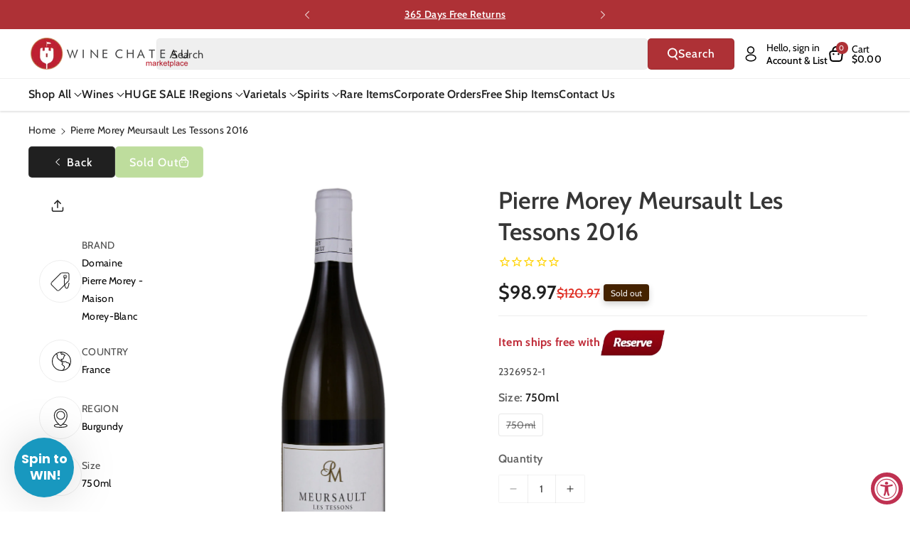

--- FILE ---
content_type: text/css
request_url: https://winechateau.com/cdn/shop/t/116/assets/component-cart-drawer.css?v=171118739029291809841751300656
body_size: 2323
content:
.wbcartupsell .wbproduct-container .card:hover{box-shadow:none!important}.wbcartupsell .card--card .wbproductdes{border-top:none}.wbcartupsell .dummysvg{text-align:center;background:rgba(var(--color-foreground),.08);font-size:12px;padding:20px 10px;width:100%;border-radius:6px;display:flex;justify-content:center;align-items:center}.cartupsell_bnr .dummysvg{text-align:center;background:rgba(var(--color-foreground),.08);font-size:12px;padding:15px 10px;height:120px;width:100%;border-radius:6px;display:flex;justify-content:center;align-items:center}#main-cart-footer .wbship,.drawer__footer .wbship{padding:1.5rem 0;border-top:.1rem solid rgba(var(--color-foreground),.08);font-weight:var(--font-body-weight-medium);font-size:calc(var(--font-body-scale) * 12px)}.drawer__inner .wbship{padding:0 10px}.wbshipinner{position:relative;width:fit-content;padding-right:40px;overflow:hidden}.wbshipinner svg path{fill:currentColor}.wbshipinner svg{position:absolute;top:-2px;z-index:2;opacity:0;width:24px;height:24px}.wbshipinner span:after{content:"";position:absolute;left:-70px;top:0;width:calc(100% + 70px);height:100%;padding-left:20px;display:flex;align-items:center;background:linear-gradient(90deg,transparent 0,rgb(var(--color-background)) 10%);transition:.2s;opacity:1;animation:fadeInLeftBig 2.5s ease-out 0s 1;animation-fill-mode:forwards}.wbshipinner b{animation:shipColor 3s linear infinite;text-transform:uppercase}@media (prefers-reduced-motion: no-preference){.wbshipinner svg{animation:fadeInLeft 1.5s ease-out 0s 1;animation-fill-mode:forwards}}@keyframes fadeInLeft{0%{left:-70px;opacity:0}10%{opacity:1}to{left:calc(100% - 33px);opacity:1}}@keyframes fadeInLeftBig{0%{left:-50px;opacity:1}70%{opacity:1}to{left:calc(100% + 30px);opacity:0}}@keyframes shipColor{0%{color:#222}50%{color:#0cae61}to{color:#222}}.cartupselldummy .dummysvg .placeholder-svg{padding:8px 0}.cartupselldummy .wbproductdes{text-align:left}.wbcartupsell .wbproduct-container .wbvariantbadges{display:none}.wbcartupsell{padding:0;border-top:1px solid rgba(var(--color-foreground),.08);margin:10px 10px 0}.cartupsell_bnr{margin:0 10px 15px}.wbcartupsell .card__content{padding:0;grid-template-rows:unset}.upshead{font-size:calc(var(--font-body-scale) * 18px);color:rgba(var(--color-foreground));width:75%;word-break:break-word;font-weight:var(--font-body-weight-medium);padding-top:10px}.wbcartupsell .wbproduct-container:hover .wbimgblock img{filter:unset}.wbcartupsell .card{border:none;display:flex!important;flex-direction:unset!important;gap:15px;align-items:center;padding:0}.wbcartupsell .card-wrapper{height:auto}.wbcartupsell .wbproduct-container .wbimgblock{width:25%}.wbcartupsell .card__content{width:75%}.wbcartupsell .cartupciner{width:100%;position:relative;padding-bottom:10px;min-width:100%}.wbcartupsell .grid{position:relative;flex-wrap:inherit;overflow-x:auto;scroll-snap-type:x mandatory;scroll-behavior:smooth;-webkit-overflow-scrolling:touch;margin-bottom:0}.wbcartupsell .wbproduct-container .product-form .wbbtngrp{position:unset;margin:0;opacity:1;text-align:var(--card-text-alignment)}.wbcartupsell .wbproduct-container:hover .product-form form,.wbcartupsell .wbproduct-container .product-form form{margin-top:0}.wbcartupsell .product-title{line-height:calc(1 + .3 / var(--font-body-scale))}.ups_cart{display:flex;justify-content:space-between;align-items:unset;gap:10px}.wbcartupsell .wbproduct-container .add-to-cart__submit{position:relative;margin:0;min-width:44px;min-height:44px;padding:0;width:auto}cart-drawer-items .cart-drawer__form{overflow:hidden}.wbcartupsell .wbhomesbtn{position:absolute;right:0;top:10px;display:flex;gap:10px}.wbcartupsell .wbhomesbtn button{position:unset;opacity:1;padding:0}.wbcartupsell .wbhomesbtn button:hover{background-color:transparent}.wbcartupsell .wbhomesbtn button:hover svg,.wbcartupsell .wbhomesbtn .slider-button[disabled]:hover .icon{color:rgba(var(--color-foreground),.8)}.cartdrawbtn{display:flex;column-gap:15px}cart-drawer .cart-item__totals{display:block}cart-remove-button svg{width:36px;height:26px}cart-remove-button svg path{stroke-width:.25;stroke-miterlimit:10;stroke:rgb(var(--color-foreground))}cart-drawer-items .cart-item__quantity-wrapper{justify-content:space-between}.cartdrawfpay{margin-top:25px}.cartdrawfpay ul{padding:0;margin:0}.cartdrawfpay li{list-style:none;display:inline-block;vertical-align:middle}.cartdrawfpay li svg{width:45px;height:25px}.drawer__footer .cart__note{margin-top:0}cart-drawer-items .discounts__discount{margin-bottom:0}cart-drawer-items .cart-item__old-price{font-size:calc(var(--font-body-scale) * 12px)}cart-drawer-items ul:empty,cart-drawer-items p:empty,cart-drawer-items div:empty{display:none}cart-drawer-items .cart-item__quantity-wrapper quantity-input.quantity{min-width:96px;height:36px}cart-drawer-items .cart-item__quantity-wrapper .quantity__input,cart-drawer-items .cart-item__quantity-wrapper .quantity__button{width:44px;padding:0}cart-drawer-items cart-remove-button .button{font-size:calc(var(--font-body-scale) * 14px)}cart-drawer-items cart-remove-button .button:not([disabled]):hover:after,cart-drawer-items cart-remove-button .button:after,cart-drawer-items cart-remove-button .button:before{box-shadow:none}cart-drawer-items .cart-item__name~.product-option{font-weight:var(--font-heading-weight);font-size:calc(var(--font-body-scale) * 14px)}cart-drawer-items span.price-compare{font-weight:var(--font-heading-weight);text-decoration:line-through;color:rgba(var(--color-foreground),.6);font-size:calc(var(--font-body-scale) * 14px)}.drawer{position:fixed;z-index:1111111;left:0;top:0;width:100vw;height:100%;display:flex;justify-content:flex-end;background-color:transparent}.drawer.active{visibility:visible}.drawer__inner{height:100%;width:500px;max-width:calc(100vw - 15px);padding:0 10px;border-right:0;background-color:rgb(var(--color-background));overflow:hidden;display:flex;flex-direction:column;transform:translate(100%);transition:all var(--duration-extra-long) ease;border-top-right-radius:unset;border-bottom-right-radius:unset;position:relative;z-index:2}.drawer__inner-empty{height:100%;padding:0 2rem;background-color:rgb(var(--color-background));overflow-y:auto;display:flex;flex-direction:column;gap:15px}.cart-drawer__warnings{display:flex;flex-direction:column;flex:1;justify-content:center}cart-drawer.is-empty .drawer__header{display:none}cart-drawer:not(.is-empty) .cart-drawer__warnings,cart-drawer:not(.is-empty) .cart-drawer__collection{display:none}.cart-drawer__warnings--has-collection .cart__login-title{margin-top:2.5rem}.drawer.active .drawer__inner{transform:translate(0)}.drawer__header{position:relative;background-color:rgb(var(--color-background));padding:10px 0;margin:0 10px 15px;display:flex;justify-content:space-between;align-items:center;border-bottom:1px solid rgba(var(--color-foreground),.08)}.drawer__heading{margin:0;font-weight:var(--font-body-weight-semibold);font-size:calc(var(--font-heading-scale) * 20px)}.drawer__close{display:inline-block;padding:0;min-width:4.4rem;min-height:4.4rem;box-shadow:0 0 0 .2rem rgba(var(--color-button),0);color:rgb(var(--color-foreground));background-color:transparent;border:none;cursor:pointer;border-radius:var(--buttons-radius);position:absolute;top:5px;right:0}.cart-drawer__warnings .drawer__close{right:20px}.drawer__close svg{height:1.4rem;width:1.4rem}.drawer__contents{flex-grow:1;display:flex;flex-direction:column}.drawer__footer{background-color:rgb(var(--color-background));border-top:.1rem solid rgba(var(--color-foreground),.08);padding:1.5rem 0;margin:0 10px}cart-drawer .drawer__footer{padding:1.5rem 20px;margin:0 -10px}.cart-drawer__footer{padding-bottom:1.5rem}cart-drawer-items.is-empty+.drawer__footer{display:none}.drawer__footer>details{margin-top:-1.5rem}.drawer__footer>details[open]{padding-bottom:1.5rem}cart-drawer-items.is-empty+.drawer__footer,cart-drawer.is-empty .drawer__footer{display:none}.drawer__footer summary{display:flex;position:relative;line-height:1;padding:1.4rem 0;font-size:calc(var(--font-body-scale) * 16px);color:rgba(var(--color-foreground))}.drawer__footer>details+.cart-drawer__footer{padding:1.5rem 0}cart-drawer{position:fixed;top:0;left:0;width:100vw;height:100%}.cart-drawer__overlay{position:fixed;top:0;right:0;bottom:0;left:0;background:rgba(var(--color-foreground),.5)}.cart-drawer__overlay:empty{display:block}.cart-drawer__form{flex-grow:1;display:flex;flex-wrap:wrap}.cart-drawer__collection{margin:0 2.5rem 1.5rem}.cart-drawer .drawer__cart-items-wrapper{flex-grow:1}.cart-drawer .cart-items,.cart-drawer tbody{display:block;width:100%}cart-drawer-items{flex:1;padding:0 10px}.cart-drawer .cart-item{display:grid;column-gap:1.5rem;row-gap:0;margin-bottom:0;border-bottom:1px solid rgba(var(--color-foreground),.08);padding:1.5rem 0;grid-template-areas:"media title price";grid-template-columns:1fr 2fr 1fr;align-items:flex-start}.cart-drawer .cart-item:last-child{border-bottom:none}.cart-drawer .cart-item__media{grid-area:media;position:relative;text-align:center}.cart-item__media{text-align:center}.cart-item__image{max-height:159px!important}.cart-drawer .cart-item__image,.wbcartupsell .card-wrapper .product__media-item img{max-width:100%;border-radius:calc(var(--buttons-radius) * 1 / 2)}.cart-drawer .cart-items th{border-bottom:.1rem solid rgba(var(--color-foreground),.08)}.cart-item .loading-overlay{right:5px;padding-top:2.5rem}.cart-drawer .cart-items td{padding-top:0}.cart-drawer .cart-item>td+td{padding-left:0}.cart-drawer .cart-item__details{width:auto;grid-area:title}.cart-drawer .cart-item__totals{display:flex;align-items:flex-start;justify-content:flex-end}.cart-drawer .unit-price{margin-top:.6rem}.cart-drawer .cart-items .cart-item__quantity{padding-top:0;grid-column:2 / 5}.cart-drawer__footer>*+*{margin-top:1rem}.cart-drawer .totals{justify-content:space-between}.cart-drawer .price{display:inline-block}.cart-drawer dl.item-price-wrapper{line-height:calc(1 + .3 / var(--font-body-scale))}.cart-drawer .product-option dd,.cart-drawer .product-option dt{word-break:break-word;font-weight:var(--font-body-weight-medium)}.cart-drawer details[open]>summary .icon-caret{transform:rotate(180deg)}.cart-drawer .cart__checkout-button{max-width:none;margin:0!important}.drawer__footer .cart__dynamic-checkout-buttons{max-width:100%}.drawer__footer [data-shopify-buttoncontainer]{justify-content:flex-start}cart-drawer-items::-webkit-scrollbar,.drawer__inner-empty::-webkit-scrollbar{width:3px}cart-drawer-items::-webkit-scrollbar-thumb,.drawer__inner-empty::-webkit-scrollbar-thumb{background-color:rgba(var(--color-foreground),.7);border-radius:100px}cart-drawer-items::-webkit-scrollbar-track-piece,.drawer__inner-empty::-webkit-scrollbar-track-piece{margin-top:31px}cart-drawer-items td.cart-item__totals.right{display:flex;flex-direction:column;align-items:flex-end;justify-content:flex-start;grid-area:price}.product-option.price-original,.cartupselldummy .wbproductdes .price .price-item,.price__regular .price-item--regular{color:rgb(var(--color-foreground))}.cart-drawer .product-option dt{color:rgba(var(--color-foreground),.6)}.cart-item cart-remove-button{color:rgba(var(--color-foreground));cursor:pointer;background:rgba(var(--color-foreground),.05);border-radius:var(--buttons-radius-outset)}.cart-item cart-remove-button,.cart-item cart-remove-button svg path{transition:all var(--duration-long) ease-in-out}.cart-item cart-remove-button:hover{background:rgba(var(--color-foreground))}.cart-item cart-remove-button:hover svg path{fill:rgba(var(--color-background));stroke:rgba(var(--color-background))}cart-drawer-items cart-remove-button .icon-remove{height:1.6rem;width:1.6rem}cart-drawer-items dl.item-price-wrapper{margin:8px 0 0;display:flex;align-items:center;gap:8px}.progress{position:relative;height:8px;display:block;background-color:rgba(var(--color-foreground),.08);border-radius:var(--buttons-radius);margin-top:10px}.wbship.is-empty{display:none}.progress .determinate{position:absolute;top:0;bottom:0;transition:width 1.15s ease-in-out;display:block;min-width:30px;border-radius:var(--buttons-radius)}.cart-item .loading-overlay{padding-top:0;position:absolute;top:50%;left:50%;transform:translate(-50%,-50%);bottom:auto}cart-drawer .totals__subtotal-value{font-weight:var(--font-body-weight-medium);color:rgb(var(--color-foreground))}.cartupsell_bnr a{display:block}#CartDrawer .cart__ctas a.btn-block{width:100%}.cartupciner .wbproduct-container .add-to-cart__submit svg{transform:translate(0)}@media (min-width: 992px){cart-drawer-items{overflow:auto}}@media (max-width: 991px){.wbcartupsell .wbhomesbtn{top:10px}.wbcartupsell.is-emptyrmv,.cartupsell_bnr.is-emptyrmv{display:none}cart-drawer .drawer__inner{overflow:auto}}@media (max-width: 767px){cart-drawer .drawer__footer{margin:0 -5px;padding:1.5rem}.wbcartupsell .wbproduct-container .add-to-cart__submit svg{display:flex}cart-remove-button .icon-remove{height:16px;width:16px}cart-drawer .totals__subtotal-value{font-size:1.6rem}.drawer__inner{padding:0 5px}.cartupselldummy .wbproductdes .price .price-item,.product-option.price-original,.price__regular .price-item--regular{font-size:calc(var(--font-body-scale) * 14px)}.drawer__inner-empty{padding:0 1rem}.cart-drawer__warnings .drawer__close{right:15px}.cart-drawer .cart-item{grid-template-columns:1.3fr 3fr 1fr}.cart-item cart-remove-button{width:36px;height:36px}cart-drawer-items cart-remove-button .icon-remove{height:1.5rem;width:1.5rem}cart-drawer-items td.cart-item__totals.right{flex-direction:column-reverse;align-items:center}.cart-right-inner{display:flex;flex-direction:row-reverse;margin-top:8px;justify-content:space-between}cart-drawer-items dl.item-price-wrapper{flex-direction:row;align-items:center;margin:0}.product-option.price-original{padding-right:5px}.cart-item__details>*+*{margin-top:.3rem}}@media (max-width: 575px){.wbcartupsell .wbhomesbtn{top:8px}.cartdrawbtn{flex-wrap:wrap;gap:10px}.wbcartupsell .grid{padding-top:20px}}@media (min-width: 768px){cart-drawer .drawer__cart-items-wrapper .cart-item__media{width:auto}#CartDrawer .cart__ctas a.btn-block{padding:14px 10px}}
/*# sourceMappingURL=/cdn/shop/t/116/assets/component-cart-drawer.css.map?v=171118739029291809841751300656 */


--- FILE ---
content_type: text/css
request_url: https://winechateau.com/cdn/shop/t/116/assets/quick-add.css?v=153724768612036915381745876144
body_size: 629
content:
.quick-add{position:relative;grid-row-start:4;margin:0 0 1rem;z-index:1}.card .quick-add{margin:0;height:fit-content;position:absolute;padding:10px;z-index:9}.quick-add-modal{box-sizing:border-box;opacity:0;position:fixed;visibility:hidden;z-index:-1;margin:0 auto;top:0;left:0;width:100%;background:rgba(var(--color-foreground),.2);height:100%}.quick-add-modal[open]{opacity:1;visibility:visible;z-index:101}.quick-add-modal__content{--modal-height-offset: 3.2rem;position:absolute;top:0;left:50%;transform:translate(-50%);margin:var(--modal-height-offset) auto 0;width:100%;background-color:rgb(var(--color-background));overflow:hidden;max-width:var(--page-width);width:calc(100% - 3rem)}@media screen and (min-width: 768px){.quick-add-modal__content{--modal-height-offset: 10rem;margin-top:var(--modal-height-offset);width:80%;max-height:calc(100% - var(--modal-height-offset) * 2);overflow-y:auto}quick-add-modal .quick-add-modal__toggle{top:0;right:0}}@media screen and (min-width: 992px){.quick-add-modal__content{width:70%}}.quick-add-modal__content img{max-width:100%}.quick-add-modal__content-info{overflow-y:auto;height:100%}.quick-add-modal__content-info>*{height:auto;margin:0 auto;max-width:100%;width:100%;filter:blur(0)}.button.quick-add__submit>span~svg{width:19px;height:19px}.button.quick-add__submit>span~svg{fill:rgb(var(--color-foreground));transition:all var(--duration-long) ease-in-out}.button.quick-add__submit:hover>span~svg{fill:rgb(var(--color-link-hover))}@media (min-width: 768px){.button.quick-add__submit>span~svg{display:none}}@media screen and (max-width: 767px){.button.quick-add__submit>span{display:none}quick-add-modal .slider .product__media-item.grid__item{padding-left:0}.quick-add-modal__content{bottom:var(--modal-height-offset)}quick-add-modal .product--mobile-columns .product__media-item{width:calc(100% - 3rem - var(--grid-mobile-horizontal-spacing))}}@media screen and (max-width: 575px){.quick-add-modal__content-info .product__info-container .product-form__buttons .button--primary:not(:only-child),.quick-add-modal__content-info .product__info-container .shopify-payment-button:not(:only-child){width:100%}}.quick-add-modal__toggle{background-color:rgb(var(--color-background));border:.1rem solid rgba(var(--color-foreground),.1);border-radius:50%;color:rgba(var(--color-foreground),.55);display:flex;align-items:center;justify-content:center;cursor:pointer;padding:1rem;z-index:5;width:3.4rem;position:fixed;top:2.5rem;right:2.1rem;margin:5px 10px}.quick-add-modal__toggle:hover{color:rgba(var(--color-foreground),.75)}.quick-add-modal__toggle .icon{height:auto;margin:0;width:2.2rem}quick-add-modal .product:not(.featured-product) .product__view-details{display:block;margin:0;min-height:auto}quick-add-modal .product:not(.featured-product) .product__view-details:hover svg{fill:rgb(var(--color-link-hover))}quick-add-modal .product__column-sticky .product__media-list{border-radius:calc(var(--media-radius) - var(--media-border-width))}quick-add-modal .product__media-list .deferred-media{display:block;width:100%}@media screen and (min-width: 768px){quick-add-modal .product:not(.product--no-media) .product__media-wrapper{max-width:45%;width:calc(45% - var(--grid-desktop-horizontal-spacing) / 2)}quick-add-modal .product:not(.product--no-media) .product__info-wrapper{padding-left:10px;max-width:54%;width:calc(54% - var(--grid-desktop-horizontal-spacing) / 2)}quick-add-modal .product--columns .product__media-item:not(.product__media-item--single):not(:only-child){max-width:100%;width:100%}}@media screen and (max-width: 767px){quick-add-modal .product__column-sticky .product__media-list{border-radius:calc(var(--media-radius) * 1 / 2 - var(--media-border-width))}quick-add-modal .product-media-container.global-media-settings.gradient{border-radius:calc(var(--media-radius) * 1 / 2 - var(--media-border-width))}}quick-add-modal .page-width{padding:0}quick-add-modal .product__title>a:hover{color:rgb(var(--color-foreground));text-decoration:underline;text-underline-offset:.2rem;text-decoration-thickness:.3rem}quick-add-modal .product-form__buttons{max-width:initial}.card-wrapper .quick-add__submit:hover{background:transparent;border:none;color:rgb(var(--color-link-hover))}.button.quick-add__submit{padding:0;min-width:100%;box-sizing:border-box;background:none;min-height:0;border:none;color:rgb(var(--color-foreground));font-size:calc(var(--font-body-scale) * 14px);letter-spacing:0;font-weight:var(--font-body-weight);text-decoration-thickness:.2rem;text-decoration:underline;text-underline-offset:.2rem}.button.quick-add__submit.button:before,.button.quick-add__submit.button:after{display:none}quick-add-modal .product-media-container.constrain-height{--viewport-offset: calc((var(--modal-height-offset) + var(--modal-padding) + var(--popup-border-width)) * 2)}@media screen and (min-width: 768px){quick-add-modal .product-media-container.constrain-height{--constrained-min-height: 400px}.quick_add_position-top-right .button.quick-add__submit{top:10px;right:10px}.button.quick-add__submit{padding:5px}.card .quick-add{padding:0 0 8px 20px}.card .quick-add.quick_add_position-bottom-right{padding:0 20px 8px 0}.card .quick_add_position-bottom-right.quick-add.quick_look_position:not(.on_img_on_hover_quicklook),.card .quick_add_position-bottom-left.quick-add.quick_look_position:not(.on_img_on_hover_quicklook){bottom:65px}.card.card--standard .quick_add_position-bottom-right.quick-add.quick_look_position:not(.on_img_on_hover_quicklook),.card.card--standard .quick_add_position-bottom-left.quick-add.quick_look_position:not(.on_img_on_hover_quicklook),.card .quick_add_position-bottom-right.quick-add.quick_look_position.cart_icon:not(.on_img_on_hover_quicklook),.card .quick_add_position-bottom-left.quick-add.quick_look_position.cart_icon:not(.on_img_on_hover_quicklook){bottom:55px}.card.on_img_on_hover_quicklook:hover .quick_add_position-bottom-left.quick-add.quick_look_position,.card.on_img_on_hover_quicklook:hover .quick_add_position-bottom-right.quick-add.quick_look_position{bottom:calc(var(--buttons-border-width) + 65px);transition:.5s ease-in-out}.quick-add__submit{font-size:calc(var(--font-body-scale) * 14px)}}@media screen and (min-width: 992px){.card.card--card.on_img_on_hover_quicklook .quick_add_position-bottom-left.quick-add.quick_look_position,.card.card--card.on_img_on_hover_quicklook .quick_add_position-bottom-right.quick-add.quick_look_position{transition:.5s ease-in-out}.card.card--card.on_img_on_hover_quicklook:hover .quick_add_position-bottom-left.quick-add.quick_look_position,.card.card--card.on_img_on_hover_quicklook:hover .quick_add_position-bottom-right.quick-add.quick_look_position{bottom:calc(var(--buttons-border-width) + 68px);transition:.5s ease-in-out}.card.on_img_on_hover_quicklook:hover .quick_add_position-bottom-left.quick-add.quick_look_position,.card.on_img_on_hover_quicklook:hover .quick_add_position-bottom-right.quick-add.quick_look_position{bottom:calc(var(--buttons-border-width) + 70px);transition:.5s ease-in-out}.card.card--standard.on_img_on_hover_quicklook:hover .quick_add_position-bottom-left.quick-add.quick_look_position,.card.card--standard.on_img_on_hover_quicklook:hover .quick_add_position-bottom-right.quick-add.quick_look_position,.card.on_img_on_hover_quicklook:hover .quick_add_position-bottom-left.quick-add.quick_look_position.cart_icon,.card.on_img_on_hover_quicklook:hover .quick_add_position-bottom-right.quick-add.quick_look_position.cart_icon{bottom:calc(var(--buttons-border-width) + 55px);transition:.5s ease-in-out}.card.card--standard.on_img_on_hover_quicklook:hover .quick_add_position-bottom-left.quick-add.quick_look_position.cart_icon,.card.card--standard.on_img_on_hover_quicklook:hover .quick_add_position-bottom-right.quick-add.quick_look_position.cart_icon{bottom:calc(var(--buttons-border-width) + 50px);transition:.5s ease-in-out}.card.card--card .quick_add_position-bottom-right.quick-add.quick_look_position:not(.on_img_on_hover_quicklook),.card.card--card .quick_add_position-bottom-left.quick-add.quick_look_position:not(.on_img_on_hover_quicklook){bottom:65px}.card .quick_add_position-bottom-right.quick-add.quick_look_position.cart_icon:not(.on_img_on_hover_quicklook),.card .quick_add_position-bottom-left.quick-add.quick_look_position.cart_icon:not(.on_img_on_hover_quicklook){bottom:55px}}@media (max-width: 991px){.card .quick_add_position-bottom-right.quick-add.quick_look_position,.card .quick_add_position-bottom-left.quick-add.quick_look_position{bottom:40px}.card.card--card .quick_add_position-bottom-right.quick-add.quick_look_position,.card.card--card .quick_add_position-bottom-left.quick-add.quick_look_position{bottom:50px}}
/*# sourceMappingURL=/cdn/shop/t/116/assets/quick-add.css.map?v=153724768612036915381745876144 */


--- FILE ---
content_type: text/css
request_url: https://winechateau.com/cdn/shop/t/116/assets/section-footer.css?v=10770058857832420931747750885
body_size: 1816
content:
#Subscribe,.flog{display:block}.wbfootcont ul li{display:flex;gap:5px;align-items:center;margin-bottom:10px}.footer .footer-collapse .footer-block-image.center{justify-content:center}.footer .footer-collapse .footer-block-image.left{justify-content:left}.footer .footer-collapse .footer-block-image.right{justify-content:right}.footer .footer-block .footer-collapse.footer-block-image{display:flex}.footer,.footer_copyright_wrapper,.footer__content-bottom{border-top:1px solid rgba(var(--color-foreground),.1)}.footer__content-top{padding-top:4rem;padding-bottom:4rem;display:block}.footer-block button:not(.toggle.collapsed){display:none}.wbfootcont svg{min-width:20px;max-width:20px;height:20px;fill:rgb(var(--color-badge-border))}.wbfootcont ul{padding:0;margin:0;list-style:none}.wb_news_content,.wbfootcont{font-weight:var(--font-body-weight)}.footer p,.footer .wbfootcont span,.footer a,.footer-block__details-content .list-menu__item--link{color:rgba(var(--color-foreground),.75)}.footer h3 a{color:rgba(var(--color-foreground))}.footer a:hover,.footer-block__details-content .list-menu__item--link:hover,.copyright__content a:hover{color:rgb(var(--color-link-hover))}.footer p,.footer .wbfootcont span{word-break:break-word}button#scroll{position:fixed;bottom:60px;right:20px;font-size:calc(var(--font-body-scale) * 18px);cursor:pointer;z-index:2;min-width:calc(4.2rem + var(--buttons-border-width) * 2);min-height:calc(4.2rem + var(--buttons-border-width) * 2);display:flex;align-items:center;justify-content:center;text-align:center;opacity:1;visibility:visible;transition:all var(--duration-long) ease;transform:scale(1);padding:6px 0;box-shadow:1px 2px 3px 1px rgba(var(--color-background),.07)}#scroll.scrollhide{bottom:-100px;opacity:0;visibility:hidden;transform:scale(0)}#scroll:hover svg path{fill:rgb(var(--color-button-hover-text))}#scroll svg{width:20px;height:20px}#scroll svg path{fill:rgb(var(--color-button-text))}.footer--social.footer__column{display:flex;flex-direction:column;justify-content:center}footer hr{filter:invert(100%)}.wbfootcont svg rect,.wbfootcont svg path{fill:rgb(var(--color-badge-border))}.footer .list-social{gap:10px;justify-content:start}.footer__content-bottom h3{font-size:calc(var(--font-heading-scale) * 18px);font-weight:var(--font-heading-weight);margin-bottom:10px;font-family:var(--font-heading-family)}footer .list-social__item a{border-radius:var(--buttons-radius);color:rgb(var(--color-foreground));background-color:rgba(var(--color-foreground),.1);box-shadow:var(--buttons-shadow-horizontal-offset) var(--buttons-shadow-vertical-offset) var(--buttons-shadow-blur-radius) rgba(var(--color-shadow),var(--buttons-shadow-opacity));border-color:rgba(var(--color-foreground),var(--buttons-border-opacity))}footer .list-social__item a:hover{background:rgba(var(--color-button),var(--alpha-button-background));color:rgb(var(--color-button-text))}footer .list-social__item a:hover svg path{color:rgb(var(--color-button-text))}.footer__copyright.caption *{font-weight:var(--font-body-weight-medium);line-height:normal}.shopify-section-group-footer-group hr{filter:invert(100%);margin:0;background:rgb(var(--color-secondary-button));opacity:.2}.newsletter-form__button svg path{fill:rgb(var(--color-foreground))}.footer .newsletter-form__field-wrapper{display:flex;gap:10px}.footer .newsletter-form__button{position:relative}.footer-block__newsletter .field:after,.footer-block__newsletter .field:hover.field:after{box-shadow:0 0 0 var(--inputs-border-width) rgba(var(--color-foreground))}.footer .list-payment{margin:0;padding-top:0;min-height:44px}.footer__column.footer__localization{text-align:center}.footer .list-menu__item--link{padding-bottom:.5rem;padding-top:.5rem;line-height:1.5;font-size:calc(var(--font-body-scale) * 16px);font-weight:var(--font-body-weight);text-transform:capitalize}.footer__content-bottom{padding:10px 0}.footer__content-bottom:only-child{border-top:0}.footer__content-bottom-wrapper{display:flex;width:100%;align-items:center;justify-content:center}.footer__content-bottom.scroll-trigger.animate--slide-in{animation:none;opacity:1;transform:inherit}.footer__localization:empty+.footer__column--info{align-items:center}.footer__column{width:100%}.footer__column--info{display:flex;flex-direction:column;justify-content:center;align-items:center}.footer-block:only-child:last-child{max-width:76rem;margin:0 auto}.footer-block:empty{display:none}.footer-block--newsletter:only-child{margin-top:0}.footer-block__heading{margin-bottom:.5rem;margin-top:0}.footer__list-social:empty,.footer-block--newsletter:empty{display:none}.footer__follow-on-shop{display:flex;text-align:center;margin-bottom:1.5rem;padding:0 20px}.footer__list-social.list-social:only-child{justify-content:center}.footer-block__newsletter{flex-grow:1}.newsletter-form__field-wrapper{max-width:36rem}.wbfootcont{font-size:calc(var(--font-body-scale) * 16px)}.wb_news_content{display:flex;flex-direction:column;row-gap:20px;font-size:calc(var(--font-body-scale) * 16px)}.footer-block__newsletter .field{align-items:center}.footer__localization:empty{display:none}.footer__localization h2{margin:0}.footer__content-bottom-wrapper--center{justify-content:center}.footer__copyright{text-align:left;padding:10px}.footer-block__details-content .list-menu__item--active{transition:text-decoration-thickness var(--duration-short) ease}.footer-block-image{display:flex}.footer-block-image.left{justify-content:flex-start}.footer-block-image.center{justify-content:center}.footer-block-image.right{justify-content:flex-end}.footer-block__image-wrapper{box-shadow:var(--media-shadow-horizontal-offset) var(--media-shadow-vertical-offset) var(--media-shadow-blur-radius) rgba(var(--color-shadow),var(--media-shadow-opacity));margin-bottom:max(calc(2rem + var(--media-shadow-vertical-offset) * var(--media-shadow-visible)),2rem);overflow:hidden!important}.footer-block__image-wrapper img{display:block;height:auto;max-width:100%}.footer-block__brand-info{text-align:left}.footer-block:only-child .footer-block__brand-info{text-align:center}.footer-block:only-child>.footer-block__brand-info>.footer-block__image-wrapper{margin-left:auto;margin-right:auto}.footer-block-image>img,.footer-block__brand-info>img{height:auto}.footer-block:only-child .footer-block__brand-info .footer__list-social.list-social{justify-content:center}.footer-block__brand-info .footer__list-social.list-social{justify-content:flex-start;margin-left:-1.3rem;margin-right:-1.3rem}.footer-block__details-content .placeholder-svg{max-width:20rem}.copyright__content{font-size:calc(var(--font-body-scale) * 14px)}.copyright__content a{color:currentColor;text-decoration:none}.policies{display:inline;vertical-align:middle}.policies li{display:inline-flex;justify-content:center;align-items:center;vertical-align:middle}.policies li:before{content:"\b7";padding:0 .8rem}.policies li a{padding:.6rem 0;display:block}.footer__blocks-wrapper .h6{color:rgb(var(--color-foreground));font-family:var(--font-heading-family);font-size:calc(var(--font-heading-scale) * 24px);font-style:var(--font-heading-style);text-transform:capitalize;border:none;padding:0;margin:0 0 25px;background:transparent;text-align:left;word-break:break-word}.footer .grid--1-col-desktop .footer-block__newsletter{text-align:center}.footer .grid--1-col-desktop .newsletter-form{justify-content:center}.grid--1-col-desktop.footer__blocks-wrapper .h6{width:100%;text-align:center}.footer__blocks-wrapper img.footer-logo{margin-bottom:25px}.one-block-design .flog{display:inline}.one-block-design{text-align:center}.footer .newsletter-form{flex-direction:unset}.footer .newsletter-form{margin:0 auto 0 0;justify-content:start;flex-wrap:wrap}@keyframes appear-down{0%{opacity:0;margin-top:-1rem}to{opacity:1;margin-top:0}}@keyframes animateLocalization{0%{opacity:0;transform:translateY(0)}to{opacity:1;transform:translateY(-1rem)}}@media screen and (max-width: 1499px){.news-block-design{flex-wrap:wrap}}@media (min-width: 768px) and (max-width: 1499px){.footer .newsletter-form__field-wrapper{flex-wrap:wrap}}@media screen and (max-width: 991px){.footer .list-payment__item svg{width:34px;height:20px}.footer__localization noscript{width:100%}.footer .newsletter-form__field-wrapper{display:grid}.footer__blocks-wrapper .h6{font-size:calc(var(--font-body-scale) * 20px)}}@media screen and (max-width: 767px){.footer__content-bottom h3{text-align:center;display:none}.footer__blocks-wrapper img.footer-logo{margin-bottom:0}.footer-collapse{overflow:hidden;transition:height .3s ease-out;height:auto}footer localization-form #FooterCountryForm .disclosure__list-wrapper{right:0}.wbfootcont p{margin:0 0 7px}.footer__blocks-wrapper .h6{font-size:calc(var(--font-body-scale) * 18px);margin:0 0 5px}.footer .list-menu__item--link{font-size:calc(var(--font-body-scale) * 14px)}.footer .grid{display:block}.collapsed.active~.wbfootcont,.footer-logo~.wbfootcont{display:flex;flex-direction:column;gap:10px}.footer-block.grid__item{padding:0;margin:0 0 1rem;width:100%;display:flex;flex-direction:column;row-gap:1px}.footer-block.grid__item:first-child{margin-top:0}.footer__content-top{padding:calc(1.5rem / var(--font-body-scale))}.footer__content-bottom{flex-wrap:wrap;padding-left:0;padding-right:0;row-gap:1.5rem}.footer__content-bottom-wrapper{flex-wrap:wrap;justify-content:center}.footer__localization:empty+.footer__column{padding-top:1.5rem}.footer-block.footer-block--menu:only-child{text-align:left}.footer__list-social.list-social,.footer__follow-on-shop,.footer-block__newsletter{display:flex;justify-content:center}.footer-block__newsletter{flex-direction:column}.footer-block-image,.footer-block-image.left,.footer-block-image.center,.footer-block-image.right{justify-content:center}.footer__blocks-wrapper .h6.toggle.collapsed:after{margin:0;content:"+";font-size:calc(var(--font-body-scale) * 30px);font-weight:var(--font-body-weight);float:right;cursor:pointer;color:rgb(var(--color-foreground));width:20px;height:20px;display:flex;justify-content:center;align-items:center}.footer__blocks-wrapper .h6.toggle.collapsed.active:after{content:"-"}.footer .grid--3-col-tablet .grid__item{width:100%;max-width:100%}.footer .newsletter-form__field-wrapper{display:flex}.footer .newsletter-form{align-items:flex-start}}@media screen and (min-width: 768px){.footer__content-top .grid{row-gap:6rem;margin-bottom:0}.wbfootcont p{margin:0 0 25px}.footer__blocks-wrapper .h6{cursor:default}.footer__content-bottom-wrapper .footer__column:first-child{align-items:flex-start}.footer__content-bottom-wrapper .footer__column:last-child{align-items:flex-end}.footer__content-bottom-wrapper .footer__column:only-child h3{text-align:center}.footer__content-bottom-wrapper .footer__column:only-child{align-items:center;display:flex;justify-content:center;flex-direction:column}.footer__column--info{padding-left:0;padding-right:0}.footer-block{display:block;margin-top:0}.footer__content-bottom{padding:30px 0}.footer__column.footer__localization{text-align:left}.footer-block--newsletter{flex-wrap:nowrap;justify-content:center}.footer-block__newsletter:not(:only-child){text-align:left;margin-right:auto}.footer-block__newsletter .newsletter-form{max-width:100%}.footer-block__newsletter:not(:only-child) .footer__newsletter{justify-content:flex-start;margin:0}.footer-block__newsletter:not(:only-child) .newsletter-form__message--success{left:auto}.footer__follow-on-shop:first-child:not(:last-child){justify-content:flex-start;margin-right:auto;text-align:left}.footer__follow-on-shop:not(:first-child):not(:last-child){justify-content:flex-end;text-align:right}.footer-block__details-content{margin-bottom:0}.footer-block__details-content>p,.footer-block__details-content>li{padding:0}.footer-block:only-child li{display:inline}.footer-block__details-content>li:not(:last-child){margin-right:1.5rem}.footer-block__details-content .list-menu__item--active:hover{text-decoration-thickness:.2rem}.footer-block__newsletter+.footer__list-social{margin-top:0}.footer__localization{padding:0;justify-content:flex-start}.footer-block__details-content .list-menu__item--link{display:inline-block;font-weight:var(--font-body-weight)}.footer-block__details-content>:first-child .list-menu__item--link{padding-top:0}.policies li a{padding:0}.footer .footer-collapse{display:block;height:auto!important;visibility:visible!important}}@media (prefers-reduced-motion: reduce){.collapsing{transition-property:height,visibility;transition-duration:.35s}}@supports not (inset: 10px){@media screen and (max-width: 767px){.footer .grid{margin-left:0}}@media screen and (min-width: 768px){.footer__content-top .grid{margin-left:-3rem}.footer__content-top .grid__item{padding-left:3rem}}}@media (min-width: 768px) and (max-width: 991px){.footer .grid--3-col-tablet .grid__item{width:calc(25% - var(--grid-desktop-horizontal-spacing) * 3 / 4);max-width:100%}}.color-variant__11{display:none}
/*# sourceMappingURL=/cdn/shop/t/116/assets/section-footer.css.map?v=10770058857832420931747750885 */


--- FILE ---
content_type: text/css
request_url: https://winechateau.com/cdn/shop/t/116/assets/component-newsletter.css?v=114879437980713246851747825471
body_size: -254
content:
.newsletter-form{display:flex;flex-direction:column;justify-content:center;align-items:center;width:100%;position:relative}.newsletter-form__field-wrapper{width:100%}.newsletter-form__field-wrapper .field__input{padding-right:5rem}.newsletter-form__field-wrapper .field{z-index:0}.newsletter-form__message{justify-content:center;margin-bottom:0}.newsletter-form__message--success{margin-top:2rem}.full-width .newsletter.banner:after{border-radius:0}.newsletter .newsletter-form,.newsletter .newsletter-form__field-wrapper{display:inline-block}.newsletter-form__button{width:4.4rem;margin:0;right:var(--inputs-border-width);top:var(--inputs-border-width);height:100%;background:#fff}.email-signup-banner__box .newsletter-form__button{z-index:0;top:var(--inputs-border-width);height:4.3rem;border-radius:var(--inputs-radius);background:transparent}.banner:not(.banner--mobile-bottom) .email-signup-banner__box .newsletter-form__button{height:4.4rem}.newsletter-form__button .icon{width:1.5rem}.full-width .newsletter .banner__media,.full-width .newsletter .banner__media img{border-radius:0}@media screen and (max-width: 767px){.newsletter .banner__box,.newsletter .banner__content{padding:10px}.newsletter:not(.banner--mobile-bottom) .banner__box:not(.email-signup-banner__box--no-image){background-color:transparent}.section:not(.section-image-banner) .newsletter.banner:not(.banner--mobile-bottom):not(.email-signup-banner) .banner__box.content-box{--color-foreground: unset;--color-button: unset;--color-button-text: unset}}@media screen and (min-width: 768px){.newsletter-form__message{justify-content:flex-start}.newsletter:not(.banner--desktop-transparent) .email-signup-banner__box{width:100%}.newsletter-form{align-items:flex-start;margin:0 auto;max-width:36rem}.newsletter.banner--transparent .banner__box{background:transparent}}
/*# sourceMappingURL=/cdn/shop/t/116/assets/component-newsletter.css.map?v=114879437980713246851747825471 */


--- FILE ---
content_type: application/javascript; charset=utf-8
request_url: https://searchanise-ef84.kxcdn.com/preload_data.7K6D0f8p0B.js
body_size: 13844
content:
window.Searchanise.preloadedSuggestions=['bourbon whiskey','hennessy cognac','pinot noir','johnnie walker','martell xo','hennessy xo','single malt','cabernet sauvignon wines','hennessy vsop','blue label','red wine','cordon bleu','pinot grigio','rampur single malt whisky','red blend','chateauneuf du pape','japanese whiskey','xo cognac','don julio','glenfiddich scotch','cabernet sauvignon','single malt scotch','sauvignon blanc','tequila reposado','brunello di montalcino','crown royal','sweet red wine','remy martin xo','macallan single malt','johnnie walker blue','cognac xo','indian whiskey','clase azul','buffalo trace','white wine','glenlivet scotch','ice wine','georgian wine','don julio 1942','italian red wines','greek wines','caymus cabernet','kosher wine','rose wine','veuve clicquot','sparkling wine','johnnie walker blue label','eagle rare','portugal wines','jack daniel\'s','hennessy paradis','irish whiskey','sweet wine','louis xiii','orange wine','tawny port','blanton\'s bourbon','south african wines','chianti classico','pappy van winkle','remy martin','champagne case','macallan 18 year sherry','argentina malbec','good fucking wine','opus one','mc callan','amarone della valpolicella','balvenie scotch','chivas regal','weller bourbon','remy martin 1738','sancerre blanc','moscato d\'asti','jack daniels','white burgundy','cabernet franc','free shipping','old monk','sparkling wines','moscato d asti','royal salute','barolo wine','dom perignon','martell cognac cordon','lagavulin scotch','grand marnier','caymus cabernet sauvignon','silver oak','crown royal blackberry','box wine','martell cognac cordon bleu','king george','non alcoholic','grey goose','stags leap','chateau lafite rothschild','chateau margaux','red zinfandel','south africa','patron tequila','vodka premium','austin hope','vintage port','rose champagne','ever clear','french red wine','rye whiskey','scotch whisky','pinot gris','etna rosso','bourbon best rated','malbec wine','vinho verde','chenin blanc','sweet dessert wines','port wine','indri whisky','montepulciano dabruzzo','prosecco brut','tequila blanco','chianti classico riserva','gruner veltliner','red burgundy','free shipping deals','chivas royal salute 21 year','gift set','super tuscan','paso robles','pet nat','dalmore scotch','black label','sancerre wines','case only','malbec argentina','green chartreuse','good fucking','anejo tequila','italian white wine','stella rosa','xo hennessy','chateau ste michelle','orin swift','tempranillo spain','sweet vermouth','laphroaig scotch','ararat brandy','buffalo trace bourbon','wild turkey','riesling germany','hennessy cognac xo','white champagnes','ace of spade','sparkling rose','irish cream','french wine','oregon pinot noir','whispering angel','makers mark','limited edition','ribera del duero','don melchor','highland park','madeira wine','bordeaux margaux','my order','woodford reserve','rosso di montalcino','dom perignon champagne','reisling wines','dry rose','new zealand sauvignon blanc','martell blue swift','huge holiday flash sale','jameson whiskeys','organic red wine','greek wine','kosher red wine','pouilly fuisse','santa margherita pinot grigio','bordeaux pauillac','don perignon','beaujolais red wine','whistle pig','angels envy','widow jane','grand cru','natural wine','semi sweet wine','louis jadot','far niente','russian vodka','walker king george v','john walker','glenmorangie 18 rare','old forester','the prisoner','bacardi rum','catena zapata','ace of spades','tito\'s vodka','vin santo','non alcoholic wine','frank family','courvoisier cognac','nero d\'avola','glenmorangie signet','tequila anejo','captain morgan','indian single malt','japanese whisky','pineau des charentes','jim beam','hennessy xo 750ml','moet chandon','plum wine','scotch whiskey','camus cognac','new zealand','oban scotch','eagle rare bourbon','israeli wine','el dorado','caymus vineyards','casa migos','lagavulin scotch 16','chateau montelena','three little','kendall jackson chardonnay','white zinfandel wine','bailey\'s irish cream','rombauer chardonnay','walker blue','cab franc','sweet red','knob creek','lunar new year 2025','portuguese wines','white bordeaux','armenian brandy','french white wines','domaine du','sparkling moscato','chivas regal 18','savignon blanc','napa cabernet','belvedere vodka','imported beer','alto adige','silver oak cabernet','discount code','champagne brut','hibiki japanese','red blends','ciroc vodka','gold label','red sangria','duckhorn cabernet','georgian wines','camus wines','white port','375ml wines','bartenura moscato','petite sirah','saint emilion','courvoisier xo','chateau le chemin du roi','willamette valley pinot noir','valpolicella ripasso','clase azul tequila','spanish wines','aguardiente antioqueño','the balvenie','dark rum','triple sec','santa margherita','belle glos','dry riesling','josh cab','wine from spain','white zinfandel','gato negro','lambrusco wine','meiomi pinot noir','bordeaux red','gift card','reserve pass','stagg bourbon','castello del poggio','brut rose','johnnie walker scotch','doc holiday','sweet white wine','carlo rossi','coffee liqueur','order status','ruby port','italian wine','el enemigo','chilean wines','mc callan 12','ron zacapa rum','australian shiraz','four roses','moldova wine','bodega vistalba','jose cuervo tequila','small batch bourbon','chassagne montrachet','ole smoky','laurent perrier','yellow chartreuse','macallan edition','scotch macallan 15','moet & chandon','kentucky bourbon','chateau d\'yquem','robert mondavi','pinot noir oregon','assyrtiko santorini','brunello di montalcino 2016','vino nobile di montepulciano','cristal champagne','yamazaki malt','tanqueray gin','tequila ocho','oban 14 scotch','cakebread cellars','beluga vodka','gin botanical','joseph phelps','shannon ridge','white hennessy','kosher for passover','alexander valley','remy xo','orange wines','canadian whiskeys','absolute vodka','montepulciano d\'abruzzo','the glenlivet','amrut whisky','puligny montrachet','bush wine','apricot brandy','paul john','j lohr','basil hayden','st emilion','organic wine','paul hobbs','syrah red','chablis grand cru','rampur asava','elijah craig','chateau de','catena malbec','remi martin','quilt cabernet','peach moscato','dry vermouth','mouton cadet','good fucking products','bourbon best','austrian wine','aberlour scotch','grain alcohol 190','greece wine','napa valley','vernaccia di san gimignano','casa azul','nik weis','cognac vsop','box wines','taylor port','vega sicilia','coconut rum','marcel deiss','sauvignon blanc new zealand','yamazaki 12 year','woodford reserve bourbon','spiced rum','decoy cabernet sauvignon','good fucking bourbon','russian standard','blackberry brandy','south african wine','sicilian red','albert bichot','uncle nearest','tequila silver','creme de cassis','chateau latour','primitivo di manduria','pear brandy','oban 18 scotch','barbera d\'asti','rock n roll tequila','willamette valley','grey goose 1.75l','jordan cabernet','spanish brandy','sweet wines','kim crawford','duckhorn merlot','penelope bourbon','stags leap cabernet','german wine','high west','organic sparkling','de oro','martell xo extra-old','don melchor cabernet','martell vsop','cherry wine','don q','colonel eh taylor','hendricks gin','chateau musar','manischewitz wine','langhe nebbiolo','paso robles cabernet','australian wine','barefoot wine','rioja gran reserva','nickel & nickel','turkish wine','casamigos tequila','malvasia white','daou cabernet','location of wine chateau','blue nun','carmenere chile','cotes du rhone','red breast','jack daniel','the macallan','albarino rias baixas','aberfeldy scotch','saint emilion grand cru','orange liqueur','french rose','caol ila','san marzano','cordon blue','cabernet sauvignon wines napa','louis latour','cricova wines','barbaresco piedmont','cooper and thief','pol roger','cut water','tignanello toscana','corona beer','la marca prosecco','lunar new year','margarita mix','loch lomond','glenmorangie single malt','piper heidsieck','pickle shot','haut brion','gavi di gavi','cherry liqueur','la spinetta','from argentina','lynch bages','old vine zinfandel','chambolle musigny','vino verde','bordeaux red blends','unoaked chardonnay','tito\'s vodka 1.75l','canyon road','caymus special selection','justin cabernet sauvignon','strawberry wine','kendall jackson','villa jolanda','buttery chardonnay','el dorado rum','smirnoff vodka','hennessy cognac paradis','yellow tail','van winkle','plum brandy','bordeaux st emilion','russian standard vodka','pierre ferrand','mini bottles','walker blue label','plantation rum','spanish red wine','israel wines','bonanza cabernet','austin hope cabernet','french white burgundy','washington cabernet','xo cognac 750ml','ruinart champagne','blackberry crown','au vodka','friuli-venezia giulia','blanc de blancs','greco di tufo','petit verdot','trump wine','hennessy white','riesling kabinett','marsala wine','don julio 70','xo martell','sardinia cannonau','white port portugal','jose cuervo','burgundy pinot noir','chocolate liquor','perrier jouet','xo hennessy cognac','hennessy xo cognac','flowers pinot noir','armenian wine','cava brut','on the rocks','chivas regal 21','monkey shoulder','dewars scotch','amarone classico','ruca malen','glenfiddich 18 year','josh chardonnay','the dalmore','sea smoke','fino sherry','castello di verrazzano','russian river','ginger brandy','el tesoro','baileys original','extra anejo','white pinot noir','black dog','pedro ximenez','martell cognac xo','gevrey chambertin','pedro ximenez sherry','eh taylor','hungarian wine','xxl wine','falanghina white','king george v','white rum','dusse cognac','dessert wines','wray and nephew','canadian club','pisco peruvian','papi wine','macallan 18 year','cherry brandy','belle glos pinot noir','petit chablis','etna bianco','faust cabernet','paolo scavino','south african red wines','vermentino italy','apple brandy','arbor mist','summer in a bottle','xo your','pino grigio','marilyn merlot','grahams port','kosher wine from israel','weller special reserve','villa antinori','california cabernet','vincent girardin','junmai daiginjo','le le','lager beer','scotch single malt','barbera d\'alba','pouilly fume','greek white wine','blackberry crown royal','glenfarclas scotch','johnnie walker black','double black johnnie','conundrum red','2017 cabernet sauvignon','ardbeg scotch','sangiovese rose','whiskey scotland','wagner family','red blend merlot','gordon blue','sake nigori','hardy cognac','robert mondavi cabernet','sir davis','elderberry wine','moet rose','vosne romanee','malibu rum','2016 cabernet sauvignon','cream liqueur','bunnahabhain scotch','1.75l scotch','cake bread','black velvet','dusse cognac xo','extra anejo tequila','moscato sweet wine italy','old parr','white wines','martel xo','hennessy paradis cognac','australian port','la gritona','whitley neill','skin contact','cloudy bay','french rose wine','lacryma christi','ron abuelo','napoleon cognac','cote du rhone','martell cognac','flavored vodka','la crema','johnnie walker blue label the year of','mary taylor','1800 tequila silver','jonny whiskey','casa noble','chassagne montrachet white','rutherford hill ajt','martell cordon bleu','riesling spatlese','ridge vineyards','yamato whiskey','four pillars','cream sherry','blanton\'s original single barrel','remy martin vsop','dornfelder sweet','romanian wine','pink whitney','ron zacapa xo','indian gin','long meadow ranch','chenin blanc loire','ae dor','buchanan whisky','cannonau from sardinia','sicilian wines','presidential port','chocolate wine','chateau neuf du pape','peach schnapps','talisker 10 year','dry sherry','ca del bosco','herzog wine','moscato wine','glendronach scotch','lambrusco grasparossa di castelvetro','kahlua liqueur','adictivo tequila','rose wines','martin xo','old fitzgerald','vs op','peach wine','titos vodka','beaujolais nouveau','apothic red','chateau mouton rothschild','chianti wine 750ml','petite syrah','remi martin xo','stella rose','la cab franc','luigi bosca','alize liqueur','st germain','gewurztraminer s','a little sweet red wines','antinori tignanello','savigny les beaune','hit and run','hennessy vs','casillero del diablo','vanilla vodka','tequila patron','french red','domaine ott','uruguay wines','japanese whiskey 12','red label wine','crown blackberry','jefferson ocean','gian chand','wine from moldova','kopke port','g4 tequila','german white wines','krohn port','fire ball','louis roederer','eau de vie','asti spumante','royal salute 21','cincoro tequila','chilean wine','chateau st michelle','red wines','santero moscato','lebanese wine','special club','stags leap chardonnay','jackson morgan southern cream','marques de riscal','pomegranate wine','joseph drouhin','grain alcohol','bruichladdich scotch','finger lakes','marie brizard','ken wright','gewurtztraminer wines','canary islands','dr mcgillicuddy\'s','mini bottles of champagne','bulleit bourbon','rum cream','concha y toro','fortissimo wines','ice wines','glen scotia','single malt whiskey','five springs','dr loosen riesling','evan williams','single malts','organic white','rice wine','french champagne','suntory whiskey','port charlotte','cava brut spain','frogs leap','middle sister','angelica zapata','elena walch','rust en vrede','fiano di avellino','don julio reposado','crystal champagne','port wines','rancho la gloria','kermit lynch','the original pickle shot','louis martini','bertani amarone','petrus pomerol','st estephe','appleton estate','j vineyards','j lohr cabernet','kelt cognac','little book','clos apalta','sheffield cream sherry','semi sweet red wines','canadian whiskey','azul tequila','vintage porto red','200 ml whiskey','mango wine','pape clement','glenlivet scotch single malt','kettle one','new york wine','josh cellars','herzog chalk hill','cancel order','kentucky derby','rodney strong','four pillars gin','nerello mascalese','prosecco docg','kakhuri gvinis marani','arrogant frog','pure white','green label','white wine box','loire valley','blue lable','cardenal mendoza','gran malo','angostura bitters','mezcal artesanal','clay bottle','blanco tequila','perez cruz','nikka whisky','california chardonnay','lafite rothschild','reposado tequila','french chardonnay','george t stagg','touriga naci','billecart-salmon brut','german wines','domaine de','bandol rose','pago de carraovejas','two paddocks','white merlot wine','marquis de la tour','firefly moonshine','high noon','vin jaune','howell mountain','riesling white','hibiki whisky','austin hope cabernet sauvignon','mi amore','bounty rum','prisoner red','hennessy privilege','rock hill','chateau haut brion','sparkling red','kindzmarauli red','leonard kreusch riesling','domaine carneros','muscat wine','chateau la','year of the snake','yellowstone bourbon','aguardiente blanco','merry edwards','terre nere','domaine serene','year of the dragon','margaret river','pinot nero','heaven hill','ketel one','craggy range','chinese liquor','yellow spot','biodynamic wine','napa valley cabernet sauvignon','catena alta','brunello di montalcino 2019','brut champagne','faust cabernet sauvignon','basil hayden bourbon','amaro nonino','black stallion','sweet sparkling wine','dry greek wines','limoncello made in capri italy','where is it made','jack daniel\'s 12','craft beer','glen moray','demi sec','chateau du pape','pauillac wine','grgich hills','oregon pinot','paul masson','portugal red','free shipping all','georgia wine','languedoc roussillon','opus one 2018','armand de brignac','marchesi di barolo barolo','alpha omega','brotherhood wine','flavored whiskey','garrison brothers','yago sangria','du pape','roero arneis','creme de cacao','non alcoholic sparkling wine','gran enemigo','antonio madeira','wine spectator','mas de gourgonnier','12 black label','d e a u cognac','bv cabernet','abruzzo montepulciano','agave tequila','dubonnet rouge','pinot blanc','la rioja alta','bourgogne rouge','cointreau liqueur','dornfelder red','ferrari carano wine','armenian cognac','mr boston','hennessy vsop cognac','ruffino prosecco','jaan paan liqueur','nebbiolo langhe','opera prima','van gogh','pink gin','delaire graff','casal garcia','mogen david','sycamore lane cabernet sauvignon','blueberry wine','clos du bois','conti di san bonifacio','chalk hill','jackson morgan','chateau kefraya','flor de caña','spanish wine','beefeater gin','great western','coppola diamond','bully hill','mark ryan','rhum barbancourt','yarden cabernet','arbor mist wine','pino noir','moet champagne','italian wines','peanut butter whiskey','joel gott','grey goose vodka','stone cellars','lancers rose','artevani saperavi','red label','casa dragones','wolffer estate','butter chardonnay','hine cognac','schloss gobelsburg','precision cabernet sauvignon','edmunds st john','decoy pinot noir','don fulano','rare bourbon','nuits st georges','clear creek','washington wine','cognac hennessy','riesling auslese','cremant brut','la marca','vouvray chenin blanc','long island ice tea','sycamore lane','delamain cognac','edinburgh gin','perrier jouet champagne','feudo montoni','chateau duhart-milon pauillac','appleton estate jamaica rum','mead wine','maestro dobel','leoville poyferre','champagne gift','low alcohol wine','la crema pinot noir','hall cabernet','amontillado sherry','clos du val','hard cider','rombauer zinfandel','casino azul','gamay beaujolais','r jelinek','la terre','paso robles wines','desert wine','carmel winery','cannonau di sardegna','something special','simple syrup','cote rotie','ice wine dessert','ron viejo de caldas','cordon bleu extra','dr loosen','stella rosa black','cheval blanc','gewurztraminer alsace','50ml bottle','sutter home','willett bourbon','gerard bertrand','daou cabernet sauvignon','white oak','tuscan sangiovese','oban little bay','late harvest','graci etna','semi sweet','st emilion grand cru','mount gay','trump wines','manischewitz red wines','kylie minogue','cruzan rum','2004 red wine','reserve merlot','casale del giglio','pata negra','sparkling shiraz','cloudy bay sauvignon blanc','black hennessy','chateau lynch bages','cantina gabriele','tablas creek','sonoma cutrer','kosher red wine israeli','francis coppola','krug champagne','wild turkey 101','single barrel','cantina zaccagnini','la crema chardonnay','svedka vodka','pine ridge','coastal vines','glenfiddich 12 year','tomasello wines','new york wines','grenache red','1921 crema tequila','hennessy black','boss hog','cinque terre','calon segur','espresso martini','vermentino di sardegna','lebanon wine','champagne blanc de blancs','mercury head','the other side','hennessy paradis rare cognac','proverb cabernet','lunazul tequila','the macallan 12','chocolate tequila','turkey wine','santa margarita','aviation gin','chocolate red wine','chablis 1er','famille perrin','chateauneuf du pape blanc','alpha estate','heinz eifel','james hennessy','irish mist','white porto','lustau sherry','pontet canet','charles krug','don papa','raymond collection','gundlach bundschu','unique bottles','christian brothers','blanc de blanc','casas del bosque','sauvignon blanc late','st grigio','sangiovese toscana le','small bottles','southern comfort','justin isosceles','white merlot','one vodka','my order order','semi sweet red wine','my favorite neighbor','nonino grappa','vo gold','best tequila','bumbu rum','poggio antico','chivas regal 25','tomasello red','amarone riserva','seco herrerano','buena vista','deau xo cognac','balvenie scotch 14','bota box','orphan barrel','beaulieu vineyard','passion fruit','chimney rock','priest ranch','gift box','chappellet cabernet sauvignon','canyon road moscato','napoleon brandy','pio cesare','michters bourbon whiskey','midleton irish whiskey','negroamaro red','los bermejos','olivier leflaive','hennessy cognac 1.75l','beringer reserve','19 crimes red blend','maison champy','rampur double cask','chardonnay napa valley','cupcake vineyards','les jamelles','jamaican rum','taylor fladgate','french bordeaux','rum chata','tequila azul','dry creek','moscato rose','cava spain','santa margherita sparkling wine','mortlach scotch','black opal','mateus rose','josh cabernet sauvignon','green spot','chivas 25 years','la stoppa','full bodied organic','royal tokaji','groth cabernet','south red wines','m h','kentucky owl','blue swift','woodford reserve kentucky','franciacorta brut','lillet blanc','overproof rum','40 year tawny port wine','pink moscato','seagram\'s gin','drambuie liqueur','remy martin xo excellence','honey wine','aperol spritz','golden blue','pickle vodka','xo remy martin','kenzo estate','santorini wine','cask strength','wine sancerre sauvignon','schramsberg champagne','val de flores','fruity white wine','billecart salmon','george dickel','ernie els','dark horse','tomintoul 16 year','silk and spice','tannat grenache','singleton scotch','baileys irish cream','2012 cabernet sauvignon','the crossings','grenache blanc','saint joseph','pinnacle vodka','spring bank','wine glasses','henri bourgeois sancerre','tequila rose','grand marnier 1880','unico zelo','veuve rose','pago de los capellanes','dr konstantin frank','elijah craig barrel proof','egg nog','opera prima mimosa','martell xo cognac','dominican rum','whiskey single malt','french sauvignon blanc','malt godawan','new amsterdam','pear liqueur','valdobbiadene prosecco','ipa beer','hampton water','jam jar','courvoisier vsop','total wine','lamborghini set','illahe vineyards','nero di troia','phelan segur','chateau meyney','remy martin xo cognac','henri bourgeois','carlo rossi merlot','primitivo puglia','orange bitters','south african','manastirka slivovitz','peju cabernet','plum wine japan','tattoo girl','french chablis','cahors malbec','domaine leflaive','henry mckenna','grape abduction company','russell reserve','puglia wines','johnnie walker king george v','milagro tequila','ron centenario','bowmore scotch','h deringer','syrah grenache','chateauneuf du pape red','sequoia grove','sloe gin','miraval rosé','elmo pio','alsace riesling','chateau cheval blanc','california wines','tesseron cognac','hiram walker blackberry brandy','ferraton père & fils','richard hennessy','woodford reserve double oaked','bread and butter','black velvet 10','redbreast irish','black berry brandy','silver tequila','chateau des','peach brandy','tequila agave','paul laurent','bourgogne chardonnay','big flower','verrazzano chianti','french wines st emilion','locations of wine chateau','sazerac rye','smirnoff 100 proof','rex goliath','corton charlemagne','bird dog','republic of georgia','martini & rossi vermouth','charles krug cabernet sauvignon','tequila don julio','armagnac xo','pinot noir rose','russian wine','stag\'s leap','sweet riesling','marilyn monroe wines','new year','vsop cognac','half bottles','annabella cabernet napa valley','high west midwinter night\'s dram','slivovitz 750ml','verdicchio wine','meukow cognac','fat bastard','rampur single malt','seven daughters','casanova di neri','pina colada','21 year old','st francis','sabra liqueur','high west whiskey','bombay sapphire','mexico wine','makers mark cask','alamos malbec','white malbec','dachshund wine','barefoot moscato','sweet red wine from italy','crane lake','ketel one vodka','chateau de beaucastel','seven daughters moscato','cascahuin tequila','new riff','stag leap','pistachio liqueur','von winning','lopez de heredia','sparkling sake','don q rum','blantons bourbon','huckleberry wine','pick up at store','puerto rico','pierre sparr','anise del mono','vin de savoie','hennessy richard','soft fruit wines','single malt scotch sherry cask','tullamore dew','virginia wine','paul hobbs cabernet','michele chiarlo','hall cabernet sauvignon','scotch 18 years','st george','bonny doon','blood oath','e guigal','wine chateau','pomerol bordeaux','ron barcelo','beaujolais villages','purple angel','cazadores tequila','madiran wine','hibiki japanese harmony whisky','quintessa red','walla walla','2013 cabernet sauvignon','california pinot noir','pear cognac','rias baixas','raspberry wine','joh jos prum','chateau pape','casa del bosque','greek red wine','adictivo tequila extra añejo tequila','pinot meunier','gold bar','ducru beaucaillou 2018','kim crawford sauvignon blanc','la scolca','italian red','asbach brandy','angels envy rye','xxo cognac','quinta do','black maple hill','class azul','brut nature','brachetto d\'acqui','weller 12 bourbon','robert foley','el amo tequila','armagnac brandy','kosher cognac','juan gil','mezcal reposado','villa wolf','gift cards','chateau pape clement','dry red wine','alexander winery','disaronno liqueur','ruffino chianti','j lohr chardonnay','pere ventura','laherte freres','tequila clase azul','french white','siete leguas','manzanilla sherry','stolichnaya vodka','creme de menthe','pineau des charentes cognac wine','hiram walker','mon roi cognac','docg wine','potato vodka','method and madness','fume blanc','chateau lafite','mon roi xo cognac','godawan single','crown royal whisky','clos saron','domaine sancerre','santa julia','painted wolf','carlo rossi sangria','bushmill irish whiskey','familia torres','martini rossi asti','maraschino liqueur','haut medoc','kosher wines','blue wine','penfolds shiraz','black box wine','sparkling wine from','walker black','leese and fitch','massimo rivetti','old fitzgerald bourbon','reisling wine','made in france','oberon cabernet','jolie laide','laphroaig 10 year','banfi brunello','chambord liqueur','stags artemis','liberty school','marques de caceres','santa margherita red','isle of skye','il palagio','junmai ginjo','pol roger champagne','italian red wine','chateau giscours','gets into','heitz cellars','ruinart blanc de blancs','harvey & harriet','produttori del barbaresco','hermann wiemer','islay scotch','gluten free','masi amarone','the calling','feudi di san gregorio','sabra orange chocolate','moon shine','charles frey','autumn frost','educated guess','bonarda mendoza','campo viejo','herencia altes','moselland riesling','old pulteney','indian rum','crozes hermitage','rare wine co','saperavi georgian','franklin hill','proverb chardonnay','blue moon','leoville barton','classic congac','ley 925 tequila','beringer cabernet sauvignon','ghost pines','rodney strong vineyards','st julien','prosecco rose','muller thurgau','domaine drouhin','bordeaux blanc','gentleman jack','godawan series 100','menage a trois','french burgundy','ferreira porto','sparkling asti','dry marsala','coppa cocktails','hundred acre','white claw','deutz champagne','black stallion cabernet','alma negra','clos de napa','dessert wine','cachaca brazilian spirits','educated guess cabernet sauvignon','st supery','indri trini','blackberry wine','patron anejo','25 years old','fortified wine','principe pallavicini','philip wine','ballantine\'s scotch','2016 french wine','bookers bourbon','the prisoner cabernet','dimple pinch','avignonesi vino nobile','chateau pontet-canet','dow port','canyon road cabernet','cherry pie','tempus fugit','bandol red wine','asbach uralt','foradori teroldego','french pinot noir','chateau maucaillou moulis','roget brut','ron zacapa','el jolgorio','beringer white zinfandel','rose wine italy','hornitos tequila','captain morgan rum','aged rum','kavalan whisky','chateau grand','priorat tinto','elderflower liquers','confetti sweet pink rose','russell\'s reserve','ecco domani','chateau ste michelle riesling','bombay sapphire gin','jack daniel’s','dingle gin','billecart salmon rose','quinta do infantado','french reds','may wine','sea glass','single malt whisky','cafe patron','chateau st','sutter home wines','baron del','sir walter red','russian river valley','vermut rojo','all cognac','il borro','customer service','special edition','tement sauvignon blanc','knob creek 12','sweet rose','col e h taylor','tequila extra anejo','where to buy','meo camuzet','portuguese wine','gambino prosecco','silver oak cabernet napa 2018','squealing pig','josh pinot noir','the cave kosher','rioja alta','amber wine','avion reserva 44','licor 43 original','hermitage syrah','au bon climat','dry red','whisky gift set','ste chapelle','boxed wine','domaine de la','reserva de la familia','wray and nephew 1.75','snoop dogg','ramon bilbao','tennessee whiskey','real minero','duckhorn chardonnay','king david sacramental wine','raspberry liqueur','barca velha','new year collection','del maguey','sweet white','my points','cono sur','la terre chardonnay','kelt xo','bee organic','passover wine','vietti barbera','elio perrone','martell blue','chalk hill chardonnay','choya umeshu','allen’s brandy coffee','cinzano asti','los vascos','villa armando rustico wine','mon roi xo','sake wine','traveller whiskey','tequila 1.75l','guyana rum','espolon tequila','domaine weinbach','domaine bousquet','sicilian white wine','quinta da','lambrusco secco','kosher red','sandy giovese','blanton\'s bourbons','california riesling','land of saints','sweet italian wine','1er cru','rose france','piedmont italy','wine blend','sparkling rose wine','casa de hamsa','charles de fere brut reserve','chateau organic wine','fucking good wine','cantine povero','quinta do noval','leroux blackberry brandy','chilean red','cabernet sauvignon 2022','vodka 1.75l','assyrtiko white','lake sonoma','voulet casorzo','dr hermann','clay bottle wine','reisling kabinett','havana club','johnnie walker 18','burn cottage','good fucking vodka','rabbit hole','turley zinfandel','douglas hill','sinegal cabernet','hess cabernet','polish vodka','raeburn chardonnay','bulleit rye','ilegal mezcal','far niente cabernet','black box','glenlivet 1.75l','alta mora','dv catena','bou xo cognac 750ml','romanian brandy','bombay gin','la vieille ferme','red cat','apple whiskey','santo wines','don rum','ducru beaucaillou','chacha georgia','pinot noir 2021','alcohol free','black label 1.75l','new jersey','big table farm','german riesling','hob nob','cabernet box wines','clay shannon','negro amaro','champagne brut blanc de blancs','navarro correa','nickel & nickel cabernet sauvignon','de luze','moscato d’asti','beaulieu vineyard georges de latour','valpolicella amarone','true grit','glenrothes scotch','smith & hook','albarino do','sicily etna','campari aperitivo','gaja promis','sunny with a chance of flowers','blackberry merlot','hennessy james','2015 cabernet sauvignon','conundrum white','black girl magic','kosher champagne','hennessy ox','marlborough sauvignon','cherry whiskey','santa ema','chardonnay french','william hill','francis ford coppola','cr cellars fortissimo','mattingly and moore','rutherford hill','chateau guiraud','unique spirits','sake daiginjo','ronchi di a','grand blue','sauvignon blanc late vineyards','kindzmarauli semi sweet georgian red','macon village','dusse xo','red bordeaux','ron medellin','ararat 20 year','el esteco','dom perignon 2013','caymus 50th anniversary','new york','kumeu river','1985 vintage red wine','peter michael','harlan estate','king louis','santa teresa rum','coffee wine','red burgundy french','ribolla gialla','lagavulin offerman','valle de guadalupe','tres sabores','chateau haut','zacapa rum','pumpkin spice','chronic cellars','chateau st jean','saint aubin','rock and rye','st innocent','old forester bourbon','i custodi','cremant de loire','non alcoholic wines','opus one cabernet','heavens door','vanilla rum','the mascot','oloroso sherry','mulled wine','small batch','luna di luna','branson cognac','quinta de','sugar free wine','mosquita muerta','copper ridge','bourgogne pinot noir','organic prosecco','bardstown bourbon','table wine','cliff lede','gracias a dios','on the rocks cocktails','white haven sauvignon','robertson winery','royal oporto','muga rioja','a e dor xo','tia maria','blenders pride','tasting glass','ken wright pinot noir','lieu dit','blended scotch','white sangria','chateau montelena cabernet 2019','12 year old scotch','can sumoi','ox hennessy','do cognac','california zinfandel','japanese wine','master blender','barton and guestier','cutty sark','hess napa valley','herzog alexander valley','tenuta il pala','seagrams vo','vsop hennessy','dolcetto d\'alba 750 ml','moscato peach','organic white wine','chateau figeac','tequila cream','domaine des','a to z','indian whisky','swiss wine','cakebread cabernet','sweet cherry wine','tequila reposado centenario','papi cabernet','chateau talbot','greg norman','st emillion','sweet champagnes','tommasi amarone','blue chair bay','jalapeno honeysuckle','red jack','mezcal l','eisacktal valle isarco','new zealand pinot noir','louis royer cognac','south african chenin blanc','san antonio','limit edition','rutherford cabernet','la tequila','laurent perrier champagne','glen grant','gruaud larose','ashes and diamonds','dog point','auslese riesling german','fig vodka','jameson whiskey','blended scotch whisky','old wine','semi sweet red','chateau gloria','root beer','chateau beychevelle','russian river chardonnay','red tail ridge','montefalco sagrantino','lalo blanco tequila 750ml','gift sets','kosher rose','portuguese red','french merlot','martin ray','whispering angel rose 2022','coastal vines cabernet','penfolds cabernet sauvignon','fess parker','organic red blend wines','screaming eagle','pinot noir russian river valley','edradour scotch','frisk wines','chateau buena vista','hours of operation','french cognac','hit and run rum','fattoria poggio','creme de','owen roe','french white wine','diplomatico rum','la catrina','bottled in bond','raul perez','domaines ott','salt of the earth','leclerc briant','italian pinot grigio','loch mond','zeller schwarze katz','red schooner','chateau haut bailly','italian white','brandy de jerez','arette tequila','irish gin','italian red wines from italy','metaxa 12 star','primitivo from puglia','gavi wine','jp chenet','champagne gift set','organic wines','picpoul de pinet','marc colin','coconut tequila','long island wines','williams selyem pinot','peruvian wine','saint pierre','myers rum','chateau margaux margaux','williams selyem','buck shack','porto wine','white grapes','zuccardi q malbec','whitehaven sauvignon blanc','chassagne montrachet white burgundy','san felice','fetzer merlot','emilia romagna','brilla prosecco','amaretto di','highland park 18','ciroc big bottles','mansion house','mouton rothschild','yamato samurai','clynelish scotch','madeira 10 year','vina cobos','riesling gg','buzzballz biggies','la brune','poire william','mouton cadet bordeaux','castello del poggio moscato','elite vodka','martell cognac cordon xo','catena zapata malbec argentino','el gran enemigo','bodegas tradicion','single malt scotch whisky','puncheon rum','bee organic red wine','empress gin','martell xo supreme','chateau fombrauge','blood orange','protos reserva','christmas wines','cade cabernet','white wine italy','aberfeldy 18 year','olga raffault','bread and butter chardonnay','single barrel bourbon 750ml','dunn howell mountain','remy vsop','ruby donna','mexican tequila','champagne rose','peach bellini','glenmorangie grand vintage','château côte de baleau chateau cote de baleau','martell vs','tres agaves','gran reserva','umberto cesari','château mouton-rothschild','cherry heering','brooklyn kura','wyborowa vodka','angel\'s envy','moët & chandon dom pérignon','bordeaux superieur','aloxe corton','royal ranthambore','johan vineyards','tokaji aszú','thibault liger-belair','rheinhessen riesling','paolo bea','moulin a vent','taittinger champagne','1942 don julio 750 ml','hennessy master blender\'s selection no 4 cognac','chateau carbonnieux','94 and up red wine','cain five','guava berry','cote de rhone','bordeaux french','moscato italy','vietti barolo','chateau du','layer cake','still austin','red truck','rose prosecco','honig cabernet','2020 vino nobile','ghost block','red wine merlot','hartley & gibson\'s cream sherry 750ml','jefferson bourbon','8 years in the desert','spicy pickle vodka','g vajra','limoncello cream','maximin grünhaus','hungarian red wine','korbel brut','good fucking tequila','order number','port douro region','what year 12','chateau greysac','amrut fusion','kindzmarauli red semi sweet','hine cognacs','ciacci piccolomini','saint hilaire','puligny-montrachet 1er','khvanchkara red wine','banana liqueur','no sulfites','old smokey','komos tequila','firriato chiaramonte nero d\'avola 2018','round pond','red spot','stags leap artemis','100 proof vodka','indian single','baron de ley rioja','50 year old scotch','port ruby','josh reserve','a e dor','100 point cabernet','gaston chiquet','dry white wines','calvados fine','montagny cru','30 year old','soave classico','rose all day','kanonkop pinotage','freemark abbey','best selling pinot noir','schloss lieser','brewer clifton','familia deicas','zuccardi malbec','twisted tea','electra moscato','kopke tawny','abadia retuerta','merlot wine','barone cornacchia','masseria li veli','non alcoholic beer','stores near','coconut wine','reichsgraf von kesselstatt','clemens busch','the diver','full bodied red wine','sherry cask scotch','peg leg porker','american whiskey','tuscan red italy','vintage wines','macallan rare cask','mad dragon','tommy bahama','elouan pinot noir','canyon road white zinfandel','presidente brandy','jack daniels green','butterscotch schnapps','rock n roll','white rioja','tres generation','belle de brillet','vistalba corte a','kraken rum','sauvignon blanc grapefruit','cha cha','jack daniels sinatra','el amo','rose brut','susana balbo','bols apricot brandy','long drink','chateau palmer','natural wine orange','heaven hill bourbon','recioto della valpolicella','brown sugar whiskey','charles heidsieck'];

--- FILE ---
content_type: application/javascript
request_url: https://us-assets.i.posthog.com/array/phc_Yjcf9X0CyrSVqmFV5LWJJkbrAtRT0KON4t997biaDJr/config.js
body_size: -237
content:
(function() {
  window._POSTHOG_REMOTE_CONFIG = window._POSTHOG_REMOTE_CONFIG || {};
  window._POSTHOG_REMOTE_CONFIG['phc_Yjcf9X0CyrSVqmFV5LWJJkbrAtRT0KON4t997biaDJr'] = {
    config: {"token": "phc_Yjcf9X0CyrSVqmFV5LWJJkbrAtRT0KON4t997biaDJr", "supportedCompression": ["gzip", "gzip-js"], "hasFeatureFlags": false, "captureDeadClicks": true, "capturePerformance": {"network_timing": true, "web_vitals": true, "web_vitals_allowed_metrics": null}, "autocapture_opt_out": false, "autocaptureExceptions": false, "analytics": {"endpoint": "/i/v0/e/"}, "elementsChainAsString": true, "errorTracking": {"autocaptureExceptions": false, "suppressionRules": []}, "sessionRecording": false, "quotaLimited": ["recordings"], "heatmaps": true, "surveys": false, "defaultIdentifiedOnly": true},
    siteApps: []
  }
})();

--- FILE ---
content_type: application/javascript; charset=utf-8
request_url: https://searchanise-ef84.kxcdn.com/templates.7K6D0f8p0B.js
body_size: 2725
content:
Searchanise=window.Searchanise||{};Searchanise.templates={Platform:'shopify',StoreName:'Wine Chateau',AutocompleteLayout:'multicolumn',AutocompleteStyle:'ITEMS_MULTICOLUMN_LIGHT',AutocompleteCategoriesCount:4,AutocompletePagesCount:4,AutocompleteItemCount:6,AutocompleteShowRecent:'Y',AutocompleteShowOnlyInStock:'Y',AutocompleteShowMoreLink:'Y',AutocompleteIsMulticolumn:'Y',AutocompleteTemplate:'<div class="snize-ac-results-content"><div class="snize-results-html" style="cursor:auto;" id="snize-ac-results-html-container"></div><div class="snize-ac-results-columns"><div class="snize-ac-results-column"><ul class="snize-ac-results-list" id="snize-ac-items-container-1"></ul><ul class="snize-ac-results-list" id="snize-ac-items-container-2"></ul><ul class="snize-ac-results-list" id="snize-ac-items-container-3"></ul></div><div class="snize-ac-results-column"><ul class="snize-ac-results-multicolumn-list" id="snize-ac-items-container-4"></ul></div></div></div>',AutocompleteMobileTemplate:'<div class="snize-ac-results-content"><div class="snize-mobile-top-panel"><div class="snize-close-button"><button type="button" class="snize-close-button-arrow"></button></div><form action="#" style="margin: 0px"><div class="snize-search"><input id="snize-mobile-search-input" autocomplete="off" class="snize-input-style snize-mobile-input-style"></div><div class="snize-clear-button-container"><button type="button" class="snize-clear-button" style="visibility: hidden"></button></div></form></div><ul class="snize-ac-results-list" id="snize-ac-items-container-1"></ul><ul class="snize-ac-results-list" id="snize-ac-items-container-2"></ul><ul class="snize-ac-results-list" id="snize-ac-items-container-3"></ul><ul id="snize-ac-items-container-4"></ul><div class="snize-results-html" style="cursor:auto;" id="snize-ac-results-html-container"></div><div class="snize-close-area" id="snize-ac-close-area"></div></div>',AutocompleteItem:'<li class="snize-product ${product_classes}" data-original-product-id="${original_product_id}" id="snize-ac-product-${product_id}"><a href="${autocomplete_link}" class="snize-item" draggable="false"><div class="snize-thumbnail"><img src="${image_link}" class="snize-item-image ${additional_image_classes}" alt="${autocomplete_image_alt}"></div>${autocomplete_product_ribbons_html}${autocomplete_product_code_html}${autocomplete_product_attribute_html}<span class="snize-title">${title}</span><span class="snize-description">${description}</span>${autocomplete_prices_html}${autocomplete_in_stock_status_html}${reviews_html}</a></li>',AutocompleteMobileItem:'<li class="snize-product ${product_classes}" data-original-product-id="${original_product_id}" id="snize-ac-product-${product_id}"><a href="${autocomplete_link}" class="snize-item"><div class="snize-thumbnail"><img src="${image_link}" class="snize-item-image ${additional_image_classes}" alt="${autocomplete_image_alt}"></div><div class="snize-product-info">${autocomplete_product_ribbons_html}${autocomplete_product_code_html}${autocomplete_product_attribute_html}<span class="snize-title">${title}</span><span class="snize-description">${description}</span><div class="snize-ac-prices-container">${autocomplete_prices_html}${autocomplete_in_stock_status_html}</div>${reviews_html}</div></a></li>',AutocompleteResultsHTML:'<div style="text-align: center;"><a href="#" title="Exclusive sale"><img src="https://www.searchanise.com/images/sale_sign.jpg" style="display: inline;" /></a></div>',AutocompleteNoResultsHTML:'<p>Sorry, nothing found for [search_string].</p><p>Try some of our <a href="#" title="Bestsellers">bestsellers →</a>.</p>',LabelAutocompleteSku:'SKU',AutocompleteProductDiscountLabelShow:'Y',ResultsShow:'Y',ResultsItemCount:36,ResultsShowActionButton:'add_to_cart',ResultsShowFiltersInTopSection:'N',ResultsFlipImageOnHover:'N',ResultsShowOnlyInStock:'Y',ResultsDescriptionStrings:0,ResultsUseAsNavigation:'templates',ResultsShowProductDiscountLabel:'Y',LabelResultsSortTotalReviewsAsc:'Reviews: Low to High',LabelResultsSortTotalReviewsDesc:'Reviews: High to Low',SmartNavigationDefaultSorting:'sales_amount:desc',SmartNavigationOverrideSeo:'Y',ShowBestsellingSorting:'Y',ShowDiscountSorting:'Y',LabelResultsProductAttributeTitle:'SKU',LabelResultsSku:'SKU',ReviewsShowRating:'Y',ResultsManualSortingCategories:{"wines":"411545100","argentinian-still-wine":"426810956","test-1":"277417099369","valentines-shop":"285016195177"},CategorySortingRule:"searchanise",ShopifyMarketsSupport:'Y',ShopifyLocales:{"en":{"locale":"en","name":"English","primary":true,"published":true}},PriceSource:'from_min_variant',ColorsCSS:'.snize-ac-results .snize-label { color: #999999; }.snize-ac-results .snize-suggestion.snize-recent { color: #333333; }.snize-ac-results .snize-description { color: #666666; }div.snize-ac-results.snize-ac-results-mobile .snize-description { color: #666666; }.snize-ac-results span.snize-discounted-price { color: #949494; }.snize-ac-results .snize-view-all-link { color: #747474; }.snize-ac-results .snize-view-all-link .snize-ac-results-arrow { background-image: url("data:image/svg+xml,%3Csvg xmlns=\'http://www.w3.org/2000/svg\' viewBox=\'0 0 448 512\'%3E%3Cpath fill=\'%23747474\' d=\'M190.5 66.9l22.2-22.2c9.4-9.4 24.6-9.4 33.9 0L441 239c9.4 9.4 9.4 24.6 0 33.9L246.6 467.3c-9.4 9.4-24.6 9.4-33.9 0l-22.2-22.2c-9.5-9.5-9.3-25 .4-34.3L311.4 296H24c-13.3 0-24-10.7-24-24v-32c0-13.3 10.7-24 24-24h287.4L190.9 101.2c-9.8-9.3-10-24.8-.4-34.3z\'/%3E%3C/svg%3E"); }.snize-ac-over-nodrop { background: #EEEEEE; }div.snize li.snize-product span.snize-title { color: #000000; }div.snize li.snize-category span.snize-title { color: #000000; }div.snize li.snize-page span.snize-title { color: #000000; }div.snize div.slider-container.snize-theme .back-bar .pointer { background-color: #000000; }div.snize ul.snize-product-filters-list li:hover span { color: #000000; }div.snize li.snize-no-products-found div.snize-no-products-found-text span a { color: #000000; }div.snize li.snize-product div.snize-price-list { color: #CF020D; }div.snize#snize_results.snize-mobile-design li.snize-product .snize-price-list .snize-price { color: #CF020D; }div.snize .snize-button { background-color: #CF020D; }#snize-modal-product-quick-view .snize-button { background-color: #CF020D; }',CustomCSS:'#snize-search-results-grid-mode li.snize-product .snize-button {    top: 60%;text-transform:uppercase;}div.snize .snize-button {    background-color: #4aab5c;}div.snize div.snize-main-panel-dropdown {    max-width: 390px;}.snize-ac-results .snize-view-all-link {    color: #6AA84f}div.snize .snize-reviews .total-reviews{    font-size: 16px;    line-height: 20px;}#snize-search-results-grid-mode li.snize-product span.snize-title,#snize-search-results-grid-mode span.snize-sku, #snize-search-results-grid-mode span.snize-attribute{        font-size: 16px;}div.snize ul.snize-product-filters-list li label>span{    font-size: 15px;}div.snize ul.snize-product-filters-list li .snize-filter-checkbox span{    top: 4px;}.searchanise-recommendations div.snize-thumbnail img[src^="data:image"],.snize-ac-results img.snize-item-image[src^="data:image"], div.snize li.snize-product span.snize-thumbnail img[src^="data:image"] {content: url("https://cdn.shopify.com/s/files/1/1780/9427/files/spirit.jpg?v=1713291498");}#snize-search-results-grid-mode .snize-thumbnail-wrapper .snize-product-label.top-left {    position: absolute;    top: auto;    bottom: -20px;}#snize-search-results-grid-mode span.snize-overhidden {    margin-top: 20px;}',CustomJS:'document.addEventListener(\'Searchanise.Loaded\',function(){(function($){$(document).on(\'Searchanise.AddToCartSuccess\',function(event,add_to_cart_id,product){$.get(\'/cart?section_id=cart-drawer\').done(function(data){let cartContent=new DOMParser().parseFromString(data,\'text/html\').querySelector(\'cart-drawer\');let cartSubtotal=new DOMParser().parseFromString(data,\'text/html\').querySelector(\'.totals .price-original\').innerText;let cartItemsCount=+$(\'.wbhcart .wbhcartitem\').text();$(\'cart-drawer\').replaceWith(cartContent);ShippingProtectionRepublic.initShippingProtection();$(\'#CartDrawer-Checkout\').attr(\'style\',\'display:block!important\');document.querySelector(\'cart-drawer\').open();$(\'.wbhcart .wbhcartitem\').text(cartItemsCount+1);$(\'.wbhcart .wbcarthtotal strong\').text(cartSubtotal)})})})(window.Searchanise.$)});document.addEventListener(\'Searchanise.Loaded\',function(){(function($){$(document).on("Searchanise.AutocompleteUpdated",function(e,i,container){$(\'.snize-product\',container).each(function(){var productData=$(this).data(\'snize_item_data\');if(productData.discount===\'0\'&&$(\'.snize-product-discount-label\',this).length){$(\'.snize-product-discount-label\',this).hide()}})});$(document).on("Searchanise.ResultsUpdated",function(e,container){$(\'.snize-product\',container).each(function(){var productData=$(this).data(\'snize_item_data\');if(productData.discount===\'0\'&&$(\'.snize-product-label.top-left\',this).length){$(\'.snize-product-label.top-left\',this).hide()}})})})(window.Searchanise.$)});document.addEventListener(\'Searchanise.Loaded\',function(){(function($){if(!window.location.href.includes(\'/collections/\')){return}\nif(window.innerWidth>1200){Searchanise.SetOptions({ResultsProductsPerRow:\'4\'})}else{Searchanise.SetOptions({ResultsProductsPerRow:\'auto\'})}\n$(document).on(\'Searchanise.ResultsUpdated\',function(event,container){if(window.innerWidth>1200){Searchanise.SetOptions({ResultsProductsPerRow:\'4\'})}else{Searchanise.SetOptions({ResultsProductsPerRow:\'auto\'})}})})(window.Searchanise.$)})'}

--- FILE ---
content_type: text/plain; charset=utf-8
request_url: https://d-ipv6.mmapiws.com/ant_squire
body_size: 42
content:
winechateau.com;019a78b2-b6df-7e80-99a8-218a3c9724e7:91808411a415e3fdf15157f32854c3a98e335fe5